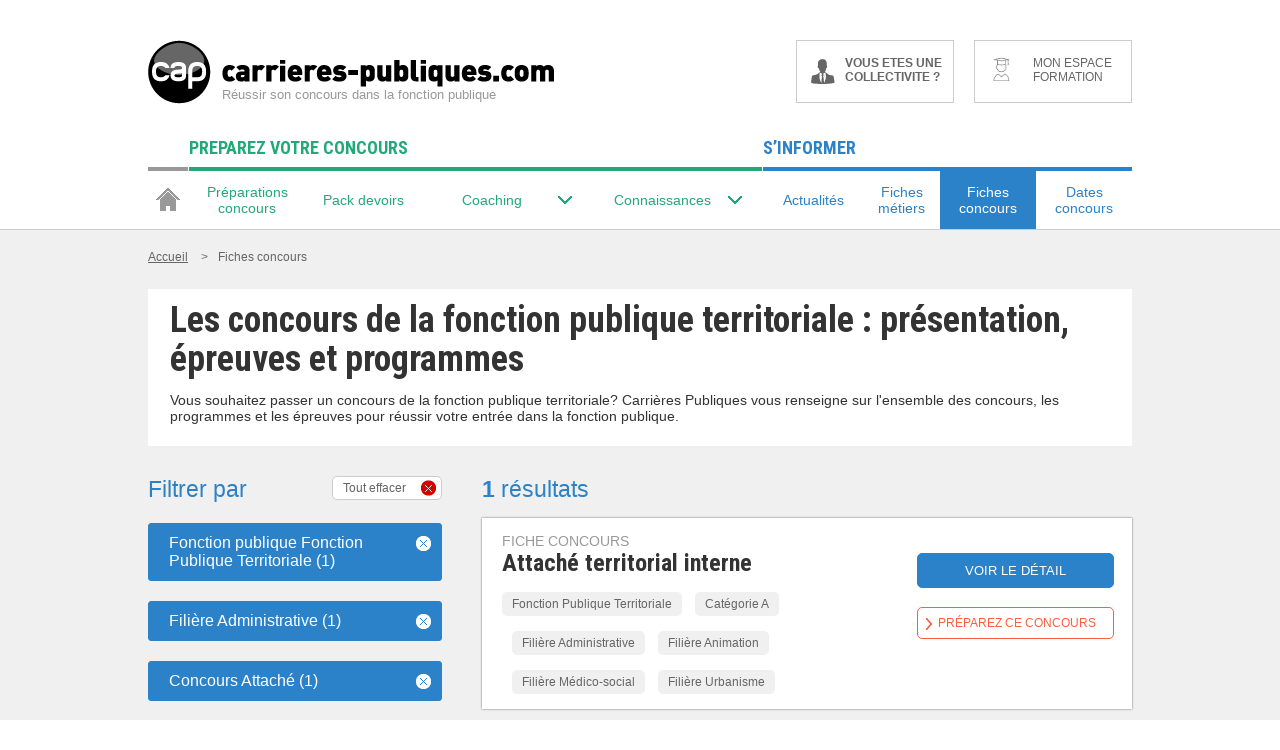

--- FILE ---
content_type: application/javascript; charset=utf-8
request_url: https://ts.infoprodata.com/getSegment_solr.js
body_size: 21
content:
var segmentList = "";
if (typeof updateDXSegment == 'function') {updateDXSegment(segmentList);}


--- FILE ---
content_type: application/javascript; charset=utf-8
request_url: https://www.carrieres-publiques.com/js/common.IPDIGIT1765446066TIGIDPI-min.js
body_size: 11816
content:
jQuery(document).ready(function(t){jQuery("body").on("click","#jQAlertAcceptCookie .ok",function(){var a=new Date,s=new Date(a.getTime());s.setMonth(s.getMonth()+13);var c=s.getTime()-a.getTime();App.Cookie.set("COOKIE_LAW",!0,c),jQuery(this).parent("#jQAlertAcceptCookie").slideToggle()}),jQuery("#jQAlertAcceptCookie .button").click(function(){jQuery("#jQAlertAcceptCookie").slideToggle()}),jQuery.fn.mask&&jQuery("input[data-input-mask]").each(function(){var a=jQuery(this).data();if(!a.inputMask)return!1;jQuery(this).mask(a.inputMask)}),jQuery(".titreFiltreDesk").click(function(){return jQuery(this).siblings(".listFiltreDesk").slideToggle(),jQuery(this).children(".close").toggleClass("open"),jQuery(this).children(".pictoFleche").toggleClass("flecheShow"),!1});var n=function(a){return a.preventDefault(),jThis=jQuery(this),inputHiddenField=jQuery("#"+jThis.attr("data-id-ref-input")),inputValue=jThis.attr("data-id-ref-input-value"),inputHiddenField.val(inputValue),jThis.closest("form").submit(),!1},r=function(a){return a.preventDefault(),jQuery(this).closest("form").submit(),!1},e=function(a){return a.preventDefault(),window.location=jQuery(this).find(":selected").attr("data-url"),!1},i=function(a){return a.preventDefault(),jThis=jQuery(this),inputHiddenField=jQuery("#"+jThis.attr("data-id-ref-input")),inputHiddenField.val(""),jThis.closest("form").submit(),!1},u=function(a){return a.preventDefault(),jThis=jQuery(this),jQuery(".jqDeleteFilter").each(function(){inputHiddenField=jQuery("#"+jQuery(this).attr("data-id-ref-input")),inputHiddenField.val("")}),jThis.closest("form").submit(),!1};t(".jqDeleteFilter").length?jQuery(".jqDeleteAllFilters").show():jQuery(".jqDeleteAllFilters").hide(),t(document.body).on("change",".jqSelectFilterMobile",r).on("change",".jqSelectHomeMobile",e).on("click",".jqDeleteAllFilters",u)}),typeof String.prototype.trim!="function"&&(String.prototype.trim=function(){return this.replace(/^\s+|\s+$/g,"")}),Utile={randomUID:function(){return(Math.random()*Math.pow(10,16)).toString().replace(/^([\.])+.*$/,"$1")+"_"+new Date().valueOf()},getParams:function(_element,toExtend){if(!_element.nodeName&&_element[0])var element=_element[0];else var element=_element;var paramString=element.getAttribute("params"),returnObject=toExtend||{};if(paramString==null)return returnObject;try{eval("var params = {"+paramString+"}")}catch(t){var params={}}return jQuery.extend(returnObject,params)},frDateToISODate:function(t,n){if(!t||t=="")return"";var r=t.slice(3,5)+"/"+t.slice(0,2)+"/"+t.slice(6);return n?new Date(Date.parse(r)):r},date:function(t,n){var r=this,e=typeof n>"u"?new Date:typeof n=="number"?new Date(n*1e3):new Date(n),i=function(o,p){return(o=o+"").length<p?new Array(++p-o.length).join("0")+o:o},u=function(o){var p=0,m=new Date(o.getFullYear(),0,1,0,0,0,0),v=new Date(o.getFullYear(),6,1,0,0,0,0),y=m.toUTCString(),h=new Date(y.slice(0,y.lastIndexOf(" ")-1));y=v.toUTCString();var Q=new Date(y.slice(0,y.lastIndexOf(" ")-1)),C=(m-h)/(1e3*60*60),l=(v-Q)/(1e3*60*60);if(C===l)p=0;else{var j=C-l;j>=0&&(C=l),p=1}return p},a="",s=["Dimanche","Lundi","Mardi","Mercredi","Jeudi","Vendredi","Samedi"],c={1:"er",2:"me",3:"me",21:"",22:"",23:"",31:""},d=["","Janvier","Fevrier","Mars","Avril","Mai","Juin","Juillet","Aout","Septembre","Octobre","Novembre","Decembre"],f={d:function(){return i(f.j(),2)},D:function(){var o=f.l();return o.substr(0,3)},j:function(){return e.getDate()},l:function(){return s[f.w()]},N:function(){return f.w()+1},S:function(){return c[f.j()]?c[f.j()]:"th"},w:function(){return e.getDay()},z:function(){return(e-new Date(e.getFullYear()+"/1/1"))/864e5>>0},W:function(){var o=f.z(),p=364+f.L()-o,m,v=(new Date(e.getFullYear()+"/1/1").getDay()||7)-1;return p<=2&&(e.getDay()||7)-1<=2-p?1:o<=2&&v>=4&&o>=6-v?(m=new Date(e.getFullYear()-1+"/12/31"),r.date("W",Math.round(m.getTime()/1e3))):1+(v<=3?(o+v)/7:(o-(7-v))/7)>>0},F:function(){return d[f.n()]},m:function(){return i(f.n(),2)},M:function(){var o=f.F();return o.substr(0,3)},n:function(){return e.getMonth()+1},t:function(){var o;return(o=e.getMonth()+1)==2?28+f.L():o&1&&o<8||!(o&1)&&o>7?31:30},L:function(){var o=f.Y();return!(o&3)&&(o%100||!(o%400))?1:0},o:function(){return f.n()===12&&f.W()===1?e.getFullYear()+1:f.n()===1&&f.W()>=52?e.getFullYear()-1:e.getFullYear()},Y:function(){return e.getFullYear()},y:function(){return(e.getFullYear()+"").slice(2)},a:function(){return e.getHours()>11?"pm":"am"},A:function(){return f.a().toUpperCase()},B:function(){var o=(e.getTimezoneOffset()+60)*60,p=e.getHours()*3600+e.getMinutes()*60+e.getSeconds()+o,m=Math.floor(p/86.4);return m>1e3&&(m-=1e3),m<0&&(m+=1e3),String(m).length==1&&(m="00"+m),String(m).length==2&&(m="0"+m),m},g:function(){return e.getHours()%12||12},G:function(){return e.getHours()},h:function(){return i(f.g(),2)},H:function(){return i(e.getHours(),2)},i:function(){return i(e.getMinutes(),2)},s:function(){return i(e.getSeconds(),2)},u:function(){return i(e.getMilliseconds()*1e3,6)},e:function(){return"UTC"},I:function(){return u(e)},O:function(){var o=i(Math.abs(e.getTimezoneOffset()/60*100),4);return o=e.getTimezoneOffset()>0?"-"+o:"+"+o,o},P:function(){var o=f.O();return o.substr(0,3)+":"+o.substr(3,2)},T:function(){return"UTC"},Z:function(){return-e.getTimezoneOffset()*60},c:function(){return f.Y()+"-"+f.m()+"-"+f.d()+"T"+f.h()+":"+f.i()+":"+f.s()+f.P()},r:function(){return f.D()+", "+f.d()+" "+f.M()+" "+f.Y()+" "+f.H()+":"+f.i()+":"+f.s()+" "+f.O()},U:function(){return Math.round(e.getTime()/1e3)}};return t.replace(/[\\]?([a-zA-Z])/g,function(o,p){return o!=p?a=p:f[p]?a=f[p]():a=p,a})},dialogResize:function(t){var n=jQuery(t),r=n.children(),e=t.options;if(e.autoWidth||e.autoHeight){var i=t.preCalculedWidth||-1,u=t.preCalculedHeight||-1,a=window.innerWidth||document.documentElement.clientWidth,s=window.innerHeight||document.documentElement.clientHeight,c=jQuery(window).scrollTop(),d=jQuery(window).scrollLeft();i==-1|u==-1&&(r.each(function(){var p=jQuery(this),m=p.position();i=Math.max(i,p.width()+m.left),u=Math.max(u,p.height()+m.top)}),t.preCalculedWidth=i,t.preCalculedHeight=u),e.maxWidth&&(i=Math.min(i,e.maxWidth)),e.maxHeight&&(u=Math.min(u,e.maxHeight)),e.minWidth&&(i=Math.max(i,e.minWidth)),e.minHeight&&(u=Math.max(u,e.minHeight)),i=Math.min(a-40,i),u=Math.min(s-40,u);var f=(a-i)/2,o=(s-u)/2;i&&(t.parentNode.style.width=i+"px",t.parentNode.style.left=f+d+"px",r.length==1&&(r.get(0).style.width=i+"px")),u&&(t.parentNode.style.height=u+"px",t.parentNode.style.top=o+c+"px",r.length==1&&(r.get(0).style.height=u+"px",r.get(0).dialogAutoHeight=!0))}},getElementWidth:function(t,n){var r=Math.max(0,Math.max(t.scrollWidth,t.scrollWidth),Math.max(t.offsetWidth,t.offsetWidth),Math.max(t.clientWidth,t.clientWidth));return r},getElementHeight:function(t){return Math.max(0,Math.max(t.scrollHeight,t.scrollHeight),Math.max(t.offsetHeight,t.offsetHeight),Math.max(t.clientHeight,t.clientHeight))},getDocumentHeight:function(){return Utile.getElementHeight(document)},getDocumentWidth:function(){return Utile.getElementWidth(document)},deserialize:function(t){for(var n={},r=String(t).split("&"),e=0;e<r.length;e++){var i=r[e].split("=");n[i[0]]=i.length==2?i[1]:null}return n},parseTextareaCaretPosition:function(t){var n=t.ownerDocument,r={start:0,end:0,caret:0};if(navigator.appVersion.indexOf("MSIE")!=-1)if(t.tagName.toLowerCase()=="textarea"){t.value.charCodeAt(t.value.length-1)<14&&(t.value=t.value.replace(/34/g,"")+"");var e=n.selection.createRange(),i=e.duplicate();i.moveToElementText(t),i.setEndPoint("StartToEnd",e),r.end=t.value.length-i.text.length,i.setEndPoint("StartToStart",e),r.start=t.value.length-i.text.length,r.caret=r.end,t.value.substr(t.value.length-1)==""&&(t.value=t.value.substr(0,t.value.length-1))}else{var u=n.selection.createRange(),a=u.duplicate();r.start=0-a.moveStart("character",-1e5),r.end=r.start+u.text.length,r.caret=r.end}else r.start=t.selectionStart,r.end=t.selectionEnd,r.caret=r.end;return r.start<0&&(r={start:0,end:0,caret:0}),t.selectionStart=r.start,t.selectionEnd=r.end,r},fullScreenModalAjax:function(t){var n=document.getElementById("fullScreenModalAjax_div");n||(n=document.createElement("DIV"),n.id="fullScreenModalAjax_div",n.className="fullScreenModalAjax",n.display="none",n.style.position="absolute",n.style.top=0,n.style.left=0,document.body.appendChild(n),jQuery(window).on("resize",function(){n.style.height=Utile.getDocumentHeight()+"px",n.style.width=Utile.getDocumentWidth()+"px"})),t?(n.style.zIndex=5e3,n.style.display=""):n.style.display="none"},parseHTTPHeaders:function(t){for(var n=t.replace(/\r/g,"").split(`
`),r={},e=0;e<n.length;e++){var i=String(n[e]).replace(/^([^:]+):.*$/,"$1");i!=""&&(r[i]=n[e].replace(/^[^:]+: ?(.*)$/,"$1"))}return r},htmlEntitiesDecode:function(t,n){var r={},e="",u="",i="",u=t.toString();if((r=Utile.getHtmlTranslationTable("HTML_ENTITIES",n))===!1)return!1;for(e in r)i=r[e],u=u.split(i).join(e);return u=u.split("&#039;").join("'"),u},getHtmlTranslationTable:function(t,n){var r={},e={},i=0,u="",a={},s={},c={},d={};if(a={0:"HTML_SPECIALCHARS",1:"HTML_ENTITIES"},s={0:"ENT_NOQUOTES",2:"ENT_COMPAT",3:"ENT_QUOTES"},c=isNaN(t)?t?t.toUpperCase():"HTML_SPECIALCHARS":a[t],d=isNaN(n)?n?n.toUpperCase():"ENT_COMPAT":s[n],c!=="HTML_SPECIALCHARS"&&c!=="HTML_ENTITIES")throw new Error("Table: "+c+" not supported");c==="HTML_ENTITIES"&&(r={38:"&amp;",60:"&lt;",62:"&gt;",160:"&nbsp;",161:"&iexcl;",162:"&cent;",163:"&pound;",164:"&curren;",165:"&yen;",166:"&brvbar;",167:"&sect;",168:"&uml;",169:"&copy;",170:"&ordf;",171:"&laquo;",172:"&not;",173:"&shy;",174:"&reg;",175:"&macr;",176:"&deg;",177:"&plusmn;",178:"&sup2;",179:"&sup3;",180:"&acute;",181:"&micro;",182:"&para;",183:"&middot;",184:"&cedil;",185:"&sup1;",186:"&ordm;",187:"&raquo;",188:"&frac14;",189:"&frac12;",190:"&frac34;",191:"&iquest;",192:"&Agrave;",193:"&Aacute;",194:"&Acirc;",195:"&Atilde;",196:"&Auml;",197:"&Aring;",198:"&AElig;",199:"&Ccedil;",200:"&Egrave;",201:"&Eacute;",202:"&Ecirc;",203:"&Euml;",204:"&Igrave;",205:"&Iacute;",206:"&Icirc;",207:"&Iuml;",208:"&ETH;",209:"&Ntilde;",210:"&Ograve;",211:"&Oacute;",212:"&Ocirc;",213:"&Otilde;",214:"&Ouml;",215:"&times;",216:"&Oslash;",217:"&Ugrave;",218:"&Uacute;",219:"&Ucirc;",220:"&Uuml;",221:"&Yacute;",222:"&THORN;",223:"&szlig;",224:"&agrave;",225:"&aacute;",226:"&acirc;",227:"&atilde;",228:"&auml;",229:"&aring;",230:"&aelig;",231:"&ccedil;",232:"&egrave;",233:"&eacute;",234:"&ecirc;",235:"&euml;",236:"&igrave;",237:"&iacute;",238:"&icirc;",239:"&iuml;",240:"&eth;",241:"&ntilde;",242:"&ograve;",243:"&oacute;",244:"&ocirc;",245:"&otilde;",246:"&ouml;",247:"&divide;",248:"&oslash;",249:"&ugrave;",250:"&uacute;",251:"&ucirc;",252:"&uuml;",253:"&yacute;",254:"&thorn;",255:"&yuml;"}),d!=="ENT_NOQUOTES"&&(r[34]="&quot;"),d==="ENT_QUOTES"&&(r[39]="&#39;");for(i in r)u=String.fromCharCode(i),e[u]=r[i];return e},sprintf:function(){var t=arguments,n=0,r=function(a,s,c,d){return c||(c=" "),s=a.length>=s?"":Array(1+s-a.length>>>0).join(c),d?a+s:s+a},e=function(a,s,c,d,f,o){var p=d-a.length;return p>0&&(a=c||!f?r(a,d,o,c):a.slice(0,s.length)+r("",p,"0",!0)+a.slice(s.length)),a},i=function(a,s,c,d,f,o,p){return a=a>>>0,c=c&&a&&{2:"0b",8:"0",16:"0x"}[s]||"",a=c+r(a.toString(s),o||0,"0",!1),e(a,c,d,f,p)},u=function(a,s,c,d,f,o){return d!=null&&(a=a.slice(0,d)),e(a,"",s,c,f,o)};return t[n++].replace(/%%|%(\d+\$)?([-+\'#0 ]*)(\*\d+\$|\*|\d+)?(\.(\*\d+\$|\*|\d+))?([scboxXuidfegEG])/g,function(a,s,c,d,f,o,p){var m;if(a=="%%")return"%";f=!1,m="";for(var v=!1,y=!1,h=" ",Q=c.length,C=0;c&&C<Q;C++)switch(c.charAt(C)){case" ":m=" ";break;case"+":m="+";break;case"-":f=!0;break;case"'":h=c.charAt(C+1);break;case"0":v=!0;break;case"#":y=!0;break}if(d=d?d=="*"?+t[n++]:d.charAt(0)=="*"?+t[d.slice(1,-1)]:+d:0,d<0&&(d=-d,f=!0),!isFinite(d))throw new Error("sprintf: (minimum-)width must be finite");switch(o=o?o=="*"?+t[n++]:o.charAt(0)=="*"?+t[o.slice(1,-1)]:+o:"fFeE".indexOf(p)>-1?6:p=="d"?0:void 0,s=s?t[s.slice(0,-1)]:t[n++],p){case"s":return u(String(s),f,d,o,v,h);case"c":return u(String.fromCharCode(+s),f,d,o,v);case"b":return i(s,2,y,f,d,o,v);case"o":return i(s,8,y,f,d,o,v);case"x":return i(s,16,y,f,d,o,v);case"X":return i(s,16,y,f,d,o,v).toUpperCase();case"u":return i(s,10,y,f,d,o,v);case"i":case"d":return a=parseInt(+s,10),m=a<0?"-":m,s=m+r(String(Math.abs(a)),o,"0",!1),e(s,m,f,d,v);case"e":case"E":case"f":case"F":case"g":case"G":return a=+s,m=a<0?"-":m,s=["toExponential","toFixed","toPrecision"]["efg".indexOf(p.toLowerCase())],p=["toString","toUpperCase"]["eEfFgG".indexOf(p)%2],s=m+Math.abs(a)[s](o),e(s,m,f,d,v)[p]();default:return a}})},strptime:function(t,n){var r={tm_sec:0,tm_min:0,tm_hour:0,tm_mday:0,tm_mon:0,tm_year:0,tm_wday:0,tm_yday:0,unparsed:""},e=this,i=0,u=!1,a=function(){return s(new Date(Date.UTC(r.tm_year+1900,r.tm_mon,r.tm_mday||1,r.tm_hour,r.tm_min,r.tm_sec)),r.tm_mday)},s=function(l,j){r.tm_sec=l.getUTCSeconds(),r.tm_min=l.getUTCMinutes(),r.tm_hour=l.getUTCHours(),r.tm_mday=j===0?j:l.getUTCDate(),r.tm_mon=l.getUTCMonth(),r.tm_year=l.getUTCFullYear()-1900,r.tm_wday=j===0?l.getUTCDay()>0?l.getUTCDay()-1:6:l.getUTCDay(),j=new Date(Date.UTC(l.getUTCFullYear(),0,1)),r.tm_yday=Math.ceil((l-j)/864e5)},c=/\S/,d=/\s/,f={c:"locale",D:"%m/%d/%y",F:"%y-%m-%d",r:"locale",R:"%H:%M",T:"%H:%M:%S",x:"locale",X:"locale"},o=function(l){return(l+"").replace(/([\\\.\+\*\?\[\^\]\$\(\)\{\}\=\!<>\|\:])/g,"\\$1")};this.php_js=this.php_js||{},this.setlocale("LC_ALL",0);for(var p=this.php_js,m=p.locales[p.localeCategories.LC_TIME].LC_TIME;g.match(/%[cDFhnrRtTxX]/);)g=g.replace(/%([cDFhnrRtTxX])/g,function(l,j){return l=f[j],l==="locale"?m[j]:l});var v=function(l,j,T){typeof j=="string"&&(j=new RegExp("^"+j,"i"));var w=k.slice(l);if(j=j.exec(w),(j?T.apply(null,j):null)===null)throw"No match in string";return l+j[0].length};p=function(l,j,T){return v(l,e.array_map(o,m[j]).join("|"),function(w){(w=m[j].search(new RegExp("^"+o(w)+"$","i")))&&(r[T]=w[0])})};for(var y=0,h=0;y<g.length;y++)if(g.charAt(y)==="%"){var Q=["%","n","t"].indexOf(g.charAt(y+1));if(Q!==-1){if(["%",`
`,"	"].indexOf(k.charAt(h))===Q){++y,++h;continue}return!1}var C=g.charAt(y+1);try{switch(C){case"a":case"A":h=p(h,C,"tm_wday");break;case"h":case"b":h=p(h,"b","tm_mon"),a();break;case"B":h=p(h,C,"tm_mon"),a();break;case"C":h=v(h,/^\d?\d/,function(l){l=(parseInt(l,10)-19)*100,r.tm_year=l,a(),r.tm_yday||(r.tm_yday=-1)});break;case"d":case"e":h=v(h,C==="d"?/^(0[1-9]|[1-2]\d|3[0-1])/:/^([1-2]\d|3[0-1]|[1-9])/,function(l){l=parseInt(l,10),r.tm_mday=l,a()});break;case"g":break;case"G":break;case"H":h=v(h,/^([0-1]\d|2[0-3])/,function(l){l=parseInt(l,10),r.tm_hour=l});break;case"l":case"I":h=v(h,C==="l"?/^([1-9]|1[0-2])/:/^(0[1-9]|1[0-2])/,function(l){l=parseInt(l,10)-1+i,r.tm_hour=l,u=!0});break;case"j":h=v(h,/^(00[1-9]|0[1-9]\d|[1-2]\d\d|3[0-6][0-6])/,function(l){l=parseInt(l,10)-1,r.tm_yday=l});break;case"m":h=v(h,/^(0[1-9]|1[0-2])/,function(l){l=parseInt(l,10)-1,r.tm_mon=l,a()});break;case"M":h=v(h,/^[0-5]\d/,function(l){l=parseInt(l,10),r.tm_min=l});break;case"P":return!1;case"p":h=v(h,/^(am|pm)/i,function(l){i=/a/.test(l)?0:12,u&&(r.tm_hour+=i)});break;case"s":h=v(h,/^\d+/,function(l){l=parseInt(l,10),l=new Date(Date.UTC(l*1e3)),s(l)});break;case"S":h=v(h,/^[0-5]\d/,function(l){l=parseInt(l,10),r.tm_sec=l});break;case"u":case"w":h=v(h,/^\d/,function(l){r.tm_wday=l-(C==="u")});break;case"U":case"V":case"W":break;case"y":h=v(h,/^\d?\d/,function(l){l=parseInt(l,10),r.tm_year=l>=69?l:l+100,a(),r.tm_yday||(r.tm_yday=-1)});break;case"Y":h=v(h,/^\d{1,4}/,function(l){l=parseInt(l,10)-1900,r.tm_year=l,a(),r.tm_yday||(r.tm_yday=-1)});break;case"z":break;case"Z":break;default:throw"Unrecognized formatting character in strptime()"}}catch(l){if(l==="No match in string")return!1}++y}else if(g.charAt(y)!==k.charAt(h)){if(k.charAt(h).search(d)!==-1)h++,y--;else if(g.charAt(y).search(c)!==-1)return!1}else h++;return r.unparsed=k.slice(h),r},stripURL:function(url,len,replacement){return len=len||22,replacement=replacement||"-",url=Utile.htmlEntitiesDecode(url,2),url=url.substring(0,len),url=Utile.stripAccents(url).replace(/([^a-z0-9]+)/ig,replacement),url=url.replace(eval("/"+replacement+"+/g"),replacement),url=url.replace(eval("/(^"+replacement+"|"+replacement+"$)/g"),""),url.toLowerCase()},stripAccentsFrom:[/À/g,/Á/g,/Â/g,/Ã/g,/Ä/g,/Å/g,/Æ/g,/æ/g,/à/g,/á/g,/â/g,/ã/g,/ä/g,/å/g,/Ò/g,/Ó/g,/Ô/g,/Õ/g,/Ö/g,/Ø/g,/ò/g,/ó/g,/ô/g,/õ/g,/ö/g,/ø/g,/È/g,/É/g,/Ê/g,/Ë/g,/è/g,/é/g,/ê/g,/ë/g,/Ç/g,/ç/g,/Ì/g,/Í/g,/Î/g,/Ï/g,/ì/g,/í/g,/î/g,/ï/g,/Ù/g,/Ú/g,/Û/g,/Ü/g,/ù/g,/ú/g,/û/g,/ü/g,/ý/g,/ÿ/g,/Ÿ/g,/Ý/g,/Ñ/g,/ñ/g],stripAccentsTo:["A","A","A","A","A","A","AE","ae","a","a","a","a","a","a","O","O","O","O","O","O","o","o","o","o","o","o","E","E","E","E","e","e","e","e","C","c","I","I","I","I","i","i","i","i","U","U","U","U","u","u","u","u","y","y","Y","Y","N","n"],stripAccents:function(t){for(var n=0,r=Utile.stripAccentsFrom.length;n<r;n++)t=t.replace(Utile.stripAccentsFrom[n],Utile.stripAccentsTo[n]);return t},addClassName:function(t,n){for(var r=n.className.split(" "),e=0,i=r.length;e<i;e++)if(r[e]==t)return;r[e]=t,n.className=r.join(" ")},removeClassName:function(t,n){for(var r=n.className.split(" "),e=[],i=0,u=0,a=r.length;u<a;u++)r[u]!=t&&(e[i++]=r[u]);n.className=e.join(" ")},toggleClassName:function(t,n){for(var r=n.className.split(" "),e=[],i=!0,u=0,a=0,s=r.length;a<s;a++)r[a]==t?i=!1:e[u++]=r[a];return i&&(e[u++]=t),n.className=e.join(" "),i},getBodyOffset:function(t){if(t==document.body)var n={top:0,left:0,height:Utile.getElementHeight(t),width:Utile.getElementWidth(t)};else var n={top:t.offsetTop,left:t.offsetLeft,height:t.offsetHeight,width:t.offsetWidth};if(!n.height)for(var r=0,e=t.childNodes.length;r<e;r++)n.height+=Utile.getElementHeight(t.childNodes.item(r));if(t.offsetParent)for(var i=t.offsetParent;i&&i!=document.body;)n.top+=i.offsetTop,n.left+=i.offsetLeft,i=i.offsetParent;return n},extractData:function(t){for(var n={},r=jQuery("[attr],[attr_src],[attr_href],[attr_checked]",t).addBack(),e,i=0,u=r.length;i<u;i++)if(e=r[i],"getAttribute"in e){var a=e.getAttribute("attr"),s="value"in e?e.value:e.getAttribute("value");a==null||a===""||(s==null&&(s=e.innerHTML),n[a]=s),e.nodeName=="SELECT"&&(a=e.getAttribute("attr_option"),a!=null&&a!==""&&(n[a]=e[e.selectedIndex].innerHTML)),e.nodeName=="INPUT"&&(e.type=="checkbox"||e.type=="radio")&&(a=e.getAttribute("attr_checked"),a!=null&&a!==""&&(n[a]=e.checked=="true"||e.checked=="1"||e.checked=="checked"?1:0)),e.nodeName=="A"&&(a=e.getAttribute("attr_href"),a!=null&&a!==""&&(n[a]=e.href))}return n},injectData:function(t,n,r){for(var e=navigator.appName=="Microsoft Internet Explorer"&&navigator.userAgent.replace(/^.*MSIE ([0-9]{1,})([\.0-9]{0,}).*$/,"$1")==8,i=("get"in t)?t[0]:t,u=jQuery("[attr],[attr_src],[attr_href],[attr_checked]",i).addBack(),a,s=i.nextSibling,c=i.parentNode,d=0,f=u.length;d<f;d++)if(a=u[d],a.getAttribute){var o=a.getAttribute("attr");if(!(o==null||o==="")){if(n[o]===void 0)if(r)n[o]="";else continue;a.value!==void 0||a.getAttribute("value")!==null?a.value=n[o]:a.innerHTML=n[o]}var o=a.getAttribute("attr_href");o!=null&&o!==""&&n[o]!==void 0&&(a.href=n[o]);var o=a.getAttribute("attr_src");o!=null&&o!==""&&n[o]!==void 0&&(a.src=n[o]);var o=a.getAttribute("attr_checked");o!=null&&o!==""&&n[o]!==void 0&&(a.checked=n[o]);var o=a.getAttribute("attr_option");o!=null&&o!==""&&n[o]!==void 0&&(a[n[o]].selected=!0)}},clearData:function(t){Utile.injectData(t,{},!0)},sortByData:function(t,n){if(arguments.length<3)return!1},createElementFromTableTemplate:function(t,n,r,e){var i="selector"in t?t[0]:t,u=jQuery(t),a=u.data(),s="",c="";a.rowTemplate?(s=jQuery("#"+a.rowTemplate),c=s.html()):(s=jQuery("tbody[role=template]:first",i),c=s.html());var d="<table><tbody>"+c.replace(/^\s*<!--/,"").replace(/-->\s*$/,"")+"</tbody></table>";if((e==null||e=="")&&(e="##__cnt##"),d.search(e)>=0){if(r)var f=r;else{var f=parseInt(i.getAttribute("count")||0);i.setAttribute("count",--f)}var o=RegExp(e,"g");d=d.replace(o,f)}var p=s.data();if(p.rowCnt&&a.rowParentItemId&&p.rowCnt!=a.rowParentItemId){var o=RegExp(p.rowCnt,"g");d=d.replace(o,a.rowParentItemId)}var m=document.createElement("DIV");m.innerHTML=d;var v=jQuery("tr:first",m).get(0);if(v)return n&&Utile.injectData(v,n),v},newRow:function(t,n,r,e){var i={};i.rowPos=r,i.rowId=-r;var u=Utile.createElementFromTableTemplate(t,i,-r,e);return n.append(u),u},addCommentFormEtape:function(t,n,r){var e=n.attr("count"),i=--e;n.attr("count",i);var u="<div>"+t.html().replace(/^\s*<!--/,"").replace(/-->\s*$/,"")+"</div>";u=u.replace(/##__cnt##/g,e);var a=document.createElement("DIV");a.innerHTML=u;var s=jQuery("div:first",a).get(0);if(s)return s},createElementFromDivTemplate:function(t,n){var r=jQuery("div[role=template]:last",t).html().replace(/^\s*<!--/,"").replace(/-->\s*$/,"");if(r.search("##__cnt##")>=0){var e=parseInt(t.attr("count")||0);t.attr("count",--e),r=r.replace(/##__cnt##/g,e)}var i=document.createElement("DIV");i.innerHTML=r;var u=jQuery("div:first",i).get(0);if(u)return n&&Utile.injectData(u,n),u},isImageExtension:function(t){var n=/^.+\.([^.]+)$/.exec(t);return n==null?!1:n[1]=="gif"||n[1]=="jpg"||n[1]=="jpeg"||n[1]=="png"}},window.App=window.App||{},App.Messages=App.Messages||{},jQuery(function(){var t=document.createElement("input");"placeholder"in t||(function(n){n.fn.placeholderEnhanced=function(){var r="placeholder",e=r in document.createElement("input");return e=!1,e||n("form").submit(function(){var i=n(this);i.find("input[placeholder], textarea[placeholder]").each(function(){var u=n(this);u.val()===u.attr("placeholder")&&u.val("")})}),this.each(function(){var i=n(this),u=i.attr("placeholder"),a=i.attr("type")==="password",s=function(){i.hasClass(r)&&(e||i.val(""),i.removeClass(r))},c=function(m){(!i.val()||i.val()===u)&&(e?i.addClass(r):a?(f(p),d(i)):i.addClass(r).val(u))},d=function(m){m.css({position:"absolute",left:"-9999em"})},f=function(m){return m.removeAttr("style")};if(!a||e)i.bind("focus.placeholder",s);else{var o=i[0].className?" "+i[0].className:"",p=n('<input type="text" class="'+r+o+'" value="'+u+'" />');i.before(p),p.bind("focus.placeholder",function(){f(i).focus(),d(p)})}i.bind("blur.placeholder",c).trigger("blur.placeholder")})},n(function(){var r=n("input[placeholder], textarea[placeholder]");r.length&&r.placeholderEnhanced()})})(jQuery)}),jQuery.behaviors=(function(){var t=[];return{register:function(n){typeof n=="function"&&t.push(n)},apply:function(n){n||(n=document.body);for(var r=0,e=t.length;r<e;r++)t[r](n)}}})(),jQuery.behaviors.register(function(t){jQuery(".jqOnglets",t).each(function(){jQuery(this).addClass("ui-tabs ui-widget ui-widget-content ui-corner-all").children("ul").addClass("ui-tabs-nav ui-helper-reset ui-helper-clearfix ui-widget-header ui-corner-all").children("li").addClass("ui-state-default ui-corner-top").hover(function(){jQuery(this).addClass("ui-state-hover")},function(){jQuery(this).removeClass("ui-state-hover")})}).click(function(e){var i=String(window.location.href).slice(-1)=="#"?window.location.href:window.location.href+"#",u=e.target;if(u.nodeName=="SPAN"&&(u=u.parentNode),u.nodeName=="A"&&(u.href=="#"||u.href==i))return!0;window.App.onUnload&&e.target.nodeName!="UL"&&App.onUnload(e)}),jQuery(".jqConfirmOnClick",t).click(function(e){var i=Utile.getParams(this);if(!i.confirmOnClickText)return!1;if(!window.confirm(i.confirmOnClickText))return e.stopPropagation(),!1}),jQuery(":input",jQuery("form",t)).focus(function(){jQuery(this).parents(".jqFieldsetFocus").addClass("hasFocusedElement").addClass("cadreGrisFonce").removeClass("cadreGris")}).blur(function(){jQuery(this).parents(".jqFieldsetFocus").removeClass("hasFocusedElement").addClass("cadreGris").removeClass("cadreGrisFonce")}),jQuery("input.jqInputTip",t).each(function(){this.id||(this.id=Utile.randomUID());var e=Utile.getParams(this,{inputTextTip:""});jQuery(this).emptyonclick({defaultValue:e.inputTextTip,defaultClass:"defaultValue"}),this.value==""&&(this.value=e.inputTextTip)}),jQuery(":input",t).focus(function(){jQuery(this).addClass("hasFocus")}).blur(function(){jQuery(this).removeClass("hasFocus")}),jQuery("a.jqPopup",t).click(function(e){return jqPopup(e.currentTarget),e.stopPropagation(),!1}),jQuery(".jqPopupReplace",t).each(function(){var e=jQuery(this);this.nodeName=="FORM"?e.submit(jqPopupReplace):this.nodeName=="A"&&e.click(jqPopupReplace)}),jQuery(".jqSubmitOnClick",t).click(function(e){var i=this.form||jQuery(this).closest("form").get(0);i.submit&&jQuery(i).trigger("submit",{originalEvent:e})}),jQuery(".jqSubmitOnChange",t).change(function(e){var i=this.form||jQuery(this).closest("form").get(0);i.submit&&jQuery(i).trigger("submit",{originalEvent:e})}),jQuery(".jqToggleCheckbox",t).click(function(e){if(jQuery(e.target).closest("a").get(0)||jQuery(e.target).is("input")||jQuery(e.target).is("label"))return!0;var i=Utile.getParams(this);if(!i.toggleCheckboxId)return!1;var u=document.getElementById(i.toggleCheckboxId);if(!u||u.disabled)return!1;u.type=="checkbox"&&(u.checked=!u.checked)}),jQuery(".jqTextareaRestriction",t).keypress(function(e){var i=e.target;Utile.parseTextareaCaretPosition(i);var u=Utile.getParams(i,{textareaRestrictionMaxCol:0,textareaRestrictionMaxRow:0,textareaRestrictionMaxLength:0}),a=i.value.replace("\r",""),s=i.selectionStart,c=a.split(`
`),d=a.substr(0,s).split(`
`).length-1,f=a.substr(0,s).split(`
`).pop().length,o=c[d];return u.textareaRestrictionMaxRow>0&&e.keyCode==13&&c.length>=u.textareaRestrictionMaxRow||u.textareaRestrictionMaxRow>0&&e.which>=30&&o.length>=u.textareaRestrictionMaxCol-1||u.textareaRestrictionMaxLength>0&&e.which>=30&&a.length>=u.textareaRestrictionMaxLength-1?(e.stopPropagation(),!1):!0});var n=jQuery("*[title].jqTooltip",t);if(n.length){var r=document.getElementById("__tooltipDiv");r||(r=document.createElement("DIV"),r.id="__tooltipDiv",r.innerHTML="&nbsp;",document.body.appendChild(r)),n.tooltip("#__tooltipDiv")}jQuery(".jqAutoFocus",t).each(function(){this.focus()}),jQuery(".jqCount",t).each(function(){var e=jQuery(this),i=Utile.getParams(this);i.countDisplay=i.countDisplay||this.id+"_count";var u=typeof i.countDisplay=="object"?i.countDisplay:document.getElementById(i.countDisplay);jqCount(this,u),e.keyup(function(){jqCount(this,u)}).change(function(){jqCount(this,u)})}),jQuery.fn.mask&&jQuery(".jqMask",t).each(function(){var e=Utile.getParams(this);if(!e.inputMask)return!1;jQuery(this).mask(e.inputMask)})}),jqPopup=function(t,n,r,e,d){var u=document.createElement("div"),a=jQuery(u);d||(d={});var s=jQuery(t),c=Utile.getParams(t,{popupFrame:!1,popupReloadOnClose:!1});jQuery.extend(c,d),c.popupAutoResize&&(c.popupAutoHeight=!0,c.popupAutoWidth=!0);var d={draggable:c.popupDraggable!==void 0?c.popupDraggable:!1,modal:c.popupModal!==void 0?c.popupModal:!0,resizable:c.popupResizable!==void 0?c.popupResizable:!0,autoOpen:c.popupAutoOpen!==void 0?c.popupAutoOpen:!0,position:c.popupPosition!==void 0?c.popupPosition:"center",autoHeight:c.popupAutoHeight!==void 0?c.popupAutoHeight:!1,autoWidth:c.popupAutoWidth!==void 0?c.popupAutoWidth:!1,dialogClass:c.popupDialogClass!==void 0?c.popupDialogClass:"jqDialogSimple",title:c.popupTitle!==void 0?c.popupTitle:"",close:function(h,Q){jQuery(t).dialog("destroy");var C=u.parentNode;C.removeChild(u),C.parentNode.removeChild(C)},open:function(h){jQuery(".ui-widget-overlay").click(function(){jQuery(h.target).dialog("close"),c.popupReloadOnClose&&(window.location=window.location)})}};c.popupWidth&&(d.width=c.popupWidth),c.popupHeight&&(d.height=c.popupHeight),!e&&c.popupCallback&&(e=window[c.popupCallback]),u.options=d;var f=(t.id||Utile.randomUID())+"_popup",o=f+"_ifrm";if(u.id="#"+f,!n&&t.nodeName=="A"&&(n=t.href.replace("#"," #")),r||(r=null),c.popupFrame){if(r){var p=jQuery.param(r);n+=n.search(/\?/)===!1?"?":"&",n+=p}if(a.append('<iframe src="'+n+'" style="width:100%;height:100%;border:0;frameborder:0;padding:0;margin:0" id="'+o+'"></iframe>'),document.body.appendChild(u),a.dialog(d),jQuery.isFunction(e)){var m=document.getElementById(o),v=m.contentWindow,y=m.contentDoocument;jQuery(m).load(function(h){e(h,a)})}}else r||(r={}),r.fromJs=!0,jQuery.isFunction(e)||(e=function(h,Q,C){Utile&&Utile.dialogResize(u),jQuery.behaviors&&jQuery.behaviors.apply(u)}),a.append(`<div style="height:100%;background: black url('`+window.App.root+`images/green-ajax-loader.gif') no-repeat center center">&nbsp;</div>`),a.dialog(d).load(n,r,e);return jQuery(window).on("resize",function(){Utile.dialogResize(u)}),u},jqPopupReplace=function(t){var n=t.target,r=null,e=null,i="GET",u=jQuery(n).parents(".ui-dialog-content.ui-widget-content"),a=u.get(0);if(!u)return!0;if(n.nodeName=="FORM"){var s=n,c=jQuery(n),d=s.method.toUpperCase();r=c.serialize(),r+=(r==""?"":"&")+"fromJs=1",e=s.action,d=="POST"?r=Utile.deserialize(r):e+=(/\?/.test(e)?"&":"?")+r}else n.nodeName=="A"&&(e=n.href);return u.load(e,r,function(){Utile&&Utile.dialogResize(a),jQuery.behaviors&&jQuery.behaviors.apply(a)}),t.stopPropagation(),!1},jqCount=function(t,n){var r=0;t.value!==void 0?r=t.value.length:t.childNodes!==void 0&&(r=t.childNodes.length),n.value!==void 0?n.value=r:n.innerHTML!==void 0&&(n.innerHTML=r)},jQuery.fn.extend({emptyonclick:function(t){return this.each(function(){new jQuery.EmptyOnClick(this,t)})}}),jQuery.EmptyOnClick=function(t,n){var r=n.defaultValue,e=n.defaultClass||"defaultValue";jQuery(t).bind("focus",function(i){r==jQuery(this).val()&&jQuery(this).val("").removeClass(e)}).bind("blur",function(i){jQuery(this).val()||jQuery(this).val(r).addClass(e)}).each(function(i){jQuery(this).val()||jQuery(this).val(r).addClass(e)}),jQuery("form:has(#"+t.id+")").bind("reset",function(i){jQuery(t).val(r).addClass(e),jQuery(t).removeClass(n.changeClass)}).bind("submit",function(i){jQuery(t).val()==r&&jQuery(t).val("").addClass(e)})},jQuery(function(){window.store={},window.App=window.App||{},window.App.tld=String(window.location).replace(/^.+:\/\/(.*?\.)+(\w+)\/.*$/,"$2"),window.App.lang=window.App.lang||"fr",window.App.country=window.App.country||"FR",jQuery.behaviors.apply(),$(".fg-button:not(.ui-state-disabled)").hover(function(){$(this).addClass("ui-state-hover")},function(){$(this).removeClass("ui-state-hover")}).mousedown(function(){return $(this).parents(".fg-buttonset-single:first").find(".fg-button.ui-state-active").removeClass("ui-state-active"),$(this).is(".ui-state-active.fg-button-toggleable, .fg-buttonset-multi .ui-state-active")?$(this).removeClass("ui-state-active"):$(this).addClass("ui-state-active"),!0}).mouseup(function(){return $(this).is(".fg-button-toggleable, .fg-buttonset-single .fg-button, .fg-buttonset-multi .fg-button")||$(this).removeClass("ui-state-active"),!0})});var cssListN,compteurClic=0;function arboChange(t){if(compteurClic=compteurClic+1,cssListN="listeN"+t,compteurClic%2==1)return alert("modulo : "+compteurClic%2+"listeN2Ouvert"),"class='listeN2Ouvert'";alert("listeN2Ferme")}jQuery(function(){jQuery("table").on("click","tbody.rowHaveLocation tr",function(t){var n=jQuery(t.target);return n.hasClass("preventLocation")||n.parents("td:first, th:first").hasClass("preventLocation")?!0:(window.location=t.currentTarget.getAttribute("data-location"),t.stopPropagation(),!1)}),jQuery(document.body).on("click","button[data-action]",function(t){var n=jQuery(t.target).parents("form:first");if(n.length){var r=jQuery(t.target).data();n.append('<input name="action" value="'+r.action+'" type="hidden" />').submit()}})});function html_substr(t,n){var r=document.createElement("div");r.innerHTML=t,i(r,e);function e(u){if(n>0){var a=u.data.length;n-=a,n<=0&&(u.data=u.substringData(0,u.data.length+n)+"...")}else u.data=""}function i(u,a){var s=u.firstChild;do s.nodeType===3?a(s):s.nodeType===1&&s.childNodes&&s.childNodes[0]&&i(s,a);while(s=s.nextSibling)}return r.innerHTML}jQuery(function(){jQuery(".foldedText").each(function(){var t=jQuery(this).data().foldedTextSize?jQuery(this).data().foldedTextSize:300;if(jQuery(this).text().length>t){var n=jQuery(this).html(),r=jQuery(document.createElement("div")).html(n).hide(),e=jQuery(document.createElement("div")).html(html_substr(n,t));e.append(jQuery(document.createElement("img")).attr("src","/images/icone/fleche_bas.png")),r.append(jQuery(document.createElement("img")).attr("src","/images/icone/fleche_haut.png")),jQuery(this).html(""),e.click(function(){e.hide(),r.show()}),r.click(function(){e.show(),r.hide()}),r.appendTo(jQuery(this)),e.appendTo(jQuery(this)),e.css("cursor","pointer")}})}),$(function(){$(".jqBoutonAdd").on("click",function(){var t=$(this),n=t.text(),r=t.data("text-swap");t.text(r).data("text-swap",n)})}),jQuery(function(){$(".jqTxtSuppEnLigne").hide(),$(".jqconfigurationTechnique").hide(),$(".jqEnLigne").on("click",function(){$(".jqEnLigne").addClass("active"),$(".jqTxtSuppEnLigne").slideToggle(),$(".jqPCorrespondance").removeClass("active"),$(".jqQuatreBlocs").hide(),$(".jqconfigurationTechnique").show()}),$(".jqPCorrespondance").on("click",function(){$(".jqPCorrespondance").addClass("active"),$(".jqEnLigne").removeClass("active"),$(".jqTxtSuppEnLigne").hide(),$(".jqQuatreBlocs").show()})}),jQuery(function(){jQuery(".subNav li a").on("click",function(){document.location.href=jQuery(this).attr("href")})}),jQuery(function(){$("#jqCloseBottomBar").on("click",function(t){t.preventDefault(),$(this).parents("#jqBottomBar").slideUp(600,function(){$(this).remove()})})});


--- FILE ---
content_type: application/javascript
request_url: https://ts.infoprodata.com//js/core.js
body_size: 353
content:
'use strict';var a=null;a=a?a:(new Date).getTime();var b="_ig\x3dqjpGRbqRaxs/bqS/3HQb1PUazPBo0DZECBm1rFxRqgrhXzCUeQzP64jyBaBlwBWRfUqT6n9Axu2mtW1c8qN6qg==; path\x3d/; SameSite\x3dNone; Secure; expires\x3d"+(new Date(a+2592E6)).toUTCString()+"; max-age\x3d2592000";b+="; domain\x3dhttps://ts.infoprodata.com/";document.cookie=b;window.ipdataCbck2018("qjpGRbqRaxs/bqS/3HQb1PUazPBo0DZECBm1rFxRqgrhXzCUeQzP64jyBaBlwBWRfUqT6n9Axu2mtW1c8qN6qg==");

--- FILE ---
content_type: application/javascript; charset=utf-8
request_url: https://www.carrieres-publiques.com/js/app.core.IPDIGIT1765446066TIGIDPI-min.js
body_size: 1616
content:
window.App=window.App||{},App.Config=App.Config||{},App.Date=App.Date||{},App.Dispatch=App.Dispatch||{},App.HTTP=App.HTTP||{},App.Locale=App.Locale||{},App.Session=App.Session||{},App.String=App.String||{},App.Util=App.Util||{},window.Dialog=App.Dialog,window.Dispatch=App.Dispatch,window.Util=App.Util,App.eventHandlers={_elements:{},init:function(){jQuery(window).on("beforeunload",App.eventHandlers.beforeUnload).on("abort",function(){alert("Aborted")}),jQuery(document).on({error:App.eventHandlers.error,ajaxStart:App.eventHandlers.ajaxStart,ajaxComplete:App.eventHandlers.ajaxComplete,ajaxSend:App.eventHandlers.ajaxSend,ajaxStop:App.eventHandlers.ajaxStop,ajaxSuccess:App.eventHandlers.ajaxSuccess,ajaxError:App.eventHandlers.ajaxError}),App.eventHandlers._elements.loader=document.getElementById("globalAJAXLoader"),App.eventHandlers._elements.jLoader=jQuery("#globalAJAXLoader"),jQuery([window,document]).on("storage",App.eventHandlers.storage)},error:function(r,e,a){return App.Dialog.error(r),!0},ajaxSend:function(r,e,a){App.Indicator&&a.indicator&&App.Indicator.on(a.indicator)},ajaxComplete:function(r,e,a){App.Indicator&&a.indicator&&App.Indicator.off(a.indicator)},ajaxSuccess:function(r,e,a){if(e.responseText.match(/<br \/>\n<font size='1'><table class='xdebug-error'/)!==null&&App.Dialog&&App.Dialog.error(e.responseText.replace(`<br />
`,""),"PHPError"),!App.eventHandlers.ajaxLoginCheck(r,e))return!1},ajaxError:function(r,e,a,o){App.eventHandlers.ajaxLoginCheck(r,e);var n=null;switch(e.status){case 0:break;case 200:e.statusText=="parsererror"&&(n=e.status+" : "+o||e.statusText,n+="<hr>"+e.responseText);break;case 500:n=`Le serveur a rencontr\xE9 une erreur interne.

`+e.status+" : "+e.statusText;break;default:n===null&&(n=e.status+" : "+o||e.statusText);break}App.UIMessages&&n?App.UIMessages.error(n):App.Dialog&&n&&App.Dialog.error(n,"Erreur AJAX")},ajaxStart:function(){var r=App.eventHandlers._elements.loader;r&&(r.ajaxCounter===void 0&&(r.ajaxCounter=0),r.ajaxCounter++,App.eventHandlers._elements.jLoader&&App.eventHandlers._elements.jLoader.show())},ajaxStop:function(){var r=App.eventHandlers._elements.loader;r&&(r.ajaxCounter--,App.eventHandlers._elements.jLoader&&!r.ajaxCounter&&App.eventHandlers._elements.jLoader.hide())},ajaxLoginCheck:function(r,e){var a=e.responseHeaders||App.HTTP.parseHttpHeaderString(e.getAllResponseHeaders());if(a["X-LOGIN-REQUIRED"]=="yes")return localStorage["X-LOGIN-REQUIRED"]="yes",r.stopPropagation(),(App.Dialog&&App.Dialog.logon&&!window.localStorage||!jQuery.isFunction(localStorage.key))&&App.Dialog.logon(App.Session.boUser?App.Session.boUser.login:""),!1;localStorage["X-LOGIN-REQUIRED"]="no"},beforeUnload:function(r){App.Indicator&&App.Indicator.bodyThrobber&&App.Indicator.bodyThrobber(!0)},storage:function(r){var e=r.originalEvent;switch(e.key){case"X-LOGIN-REQUIRED":e.newValue=="yes"?App.Dialog.logon(App.Session.boUser?App.Session.boUser.login:""):App.Dispatch.p=="1"&&App.Dispatch.sp=="0"?(App.eventHandlers.beforeUnload(r),window.location.reload()):App.Dialog.logon.close();break;case"X-SESSION-INFO":r.data=jQuery.parseJSON(e.newValue),App.Session=r.data,App.eventHandlers.updateUserInfo(r);break}},updateUserInfo:function(r){if(r.data){var e=r.data;jQuery("#boUserConnexionTime").html("boUserConnexionTime"in e?Utile.date("H:i",e.boUserConnexionTime):""),jQuery("#boUserFullname").html("boUser"in e?(e.boUser.prenom||"")+" "+(e.boUser.nom||""):""),jQuery("#headerBoUserFullname").html("boUser"in e?(e.boUser.prenom||"")+" "+(e.boUser.nom||""):""),"boUser"in e?jQuery("#footerBoUserInfo").show():jQuery("#footerBoUserInfo").hide()}}},jQuery(App.eventHandlers.init),App.HTTP.parseHttpHeaderString=function(r){for(var e=r.replace(/\r/g,"").split(`
`),a={},o=0;o<e.length;o++){var n=String(e[o]).replace(/^([^:]+):.*$/,"$1");n!=""&&(a[n]=e[o].replace(/^[^:]+: ?(.*)$/,"$1"))}return a};
